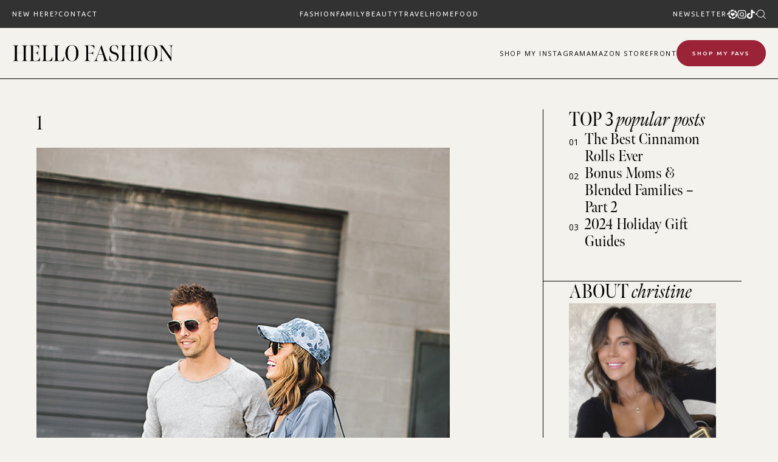

--- FILE ---
content_type: application/javascript
request_url: https://www.hellofashionblog.com/wp-content/themes/smash_theme/smash/modules/single_products/single_products.js
body_size: 3641
content:
jQuery(function($){
    window.almComplete = function(alm){
        setTimeout(function(){
            scaleBgImages();
            setupPostProducts();
        }, 500)
    }
    function setupPostProducts(){
        let large = $('.entry-products-slider.large-slider');
        let small = $('.entry-products-slider.small-slider');
        let xsmall = $('.entry-products-slider.xsmall-slider');

        large.each(function(){
            if(!$(this).hasClass('slick-slider')){
                $(this).on('afterChange', function(slick, currentSlide){
                    scaleBgImages();
                });
    
                $(this).slick({
                    dots: false,
                    arrows: true,
                    prevArrow: '<div class="slick-prev slider-prev slider-arrow"><svg class="icon"><use xlink:href="#left-angle" /></svg></div>',
                    nextArrow: '<div class="slick-next slider-next slider-arrow"><svg class="icon"><use xlink:href="#right-angle" /></svg></div>',
                    infinite: true,
                    slidesToShow: 4,
                    slidesToScroll: 1,
                    responsive: [
                        {
                            breakpoint: 768,
                            settings: {
                                slidesToShow: 3,
                                slidesToScroll: 1,
                            }
                        },
                        {
                            breakpoint: 600,
                            settings: {
                                slidesToShow: 2,
                                slidesToScroll: 1,
                            }
                        }
                    ]
                })
    
                setTimeout(function(){
                    scaleBgImages();
                }, 500)
            }
        })

        small.each(function(){
            if(!$(this).hasClass('slick-slider')){
                $(this).on('afterChange', function(slick, currentSlide){
                    scaleBgImages();
                });
    
                $(this).slick({
                    dots: false,
                    arrows: true,
                    prevArrow: '<div class="slick-prev slider-prev slider-arrow"><svg class="icon"><use xlink:href="#left-angle" /></svg></div>',
                    nextArrow: '<div class="slick-next slider-next slider-arrow"><svg class="icon"><use xlink:href="#right-angle" /></svg></div>',
                    infinite: true,
                    slidesToShow: 2,
                    slidesToScroll: 1
                })
    
                setTimeout(function(){
                    scaleBgImages();
                }, 500)
            }
        })
        
        xsmall.each(function(){
            if(!$(this).hasClass('slick-slider')){
                $(this).on('afterChange', function(slick, currentSlide){
                    scaleBgImages();
                });
    
                $(this).slick({
                    dots: false,
                    arrows: true,
                    prevArrow: '<div class="slick-prev slider-prev slider-arrow"><svg class="icon"><use xlink:href="#left-angle" /></svg></div>',
                    nextArrow: '<div class="slick-next slider-next slider-arrow"><svg class="icon"><use xlink:href="#right-angle" /></svg></div>',
                    infinite: true,
                    slidesToShow: 1,
                    slidesToScroll: 1
                })
    
                setTimeout(function(){
                    scaleBgImages();
                }, 500)
            }
        })
    }
    setupPostProducts();
})